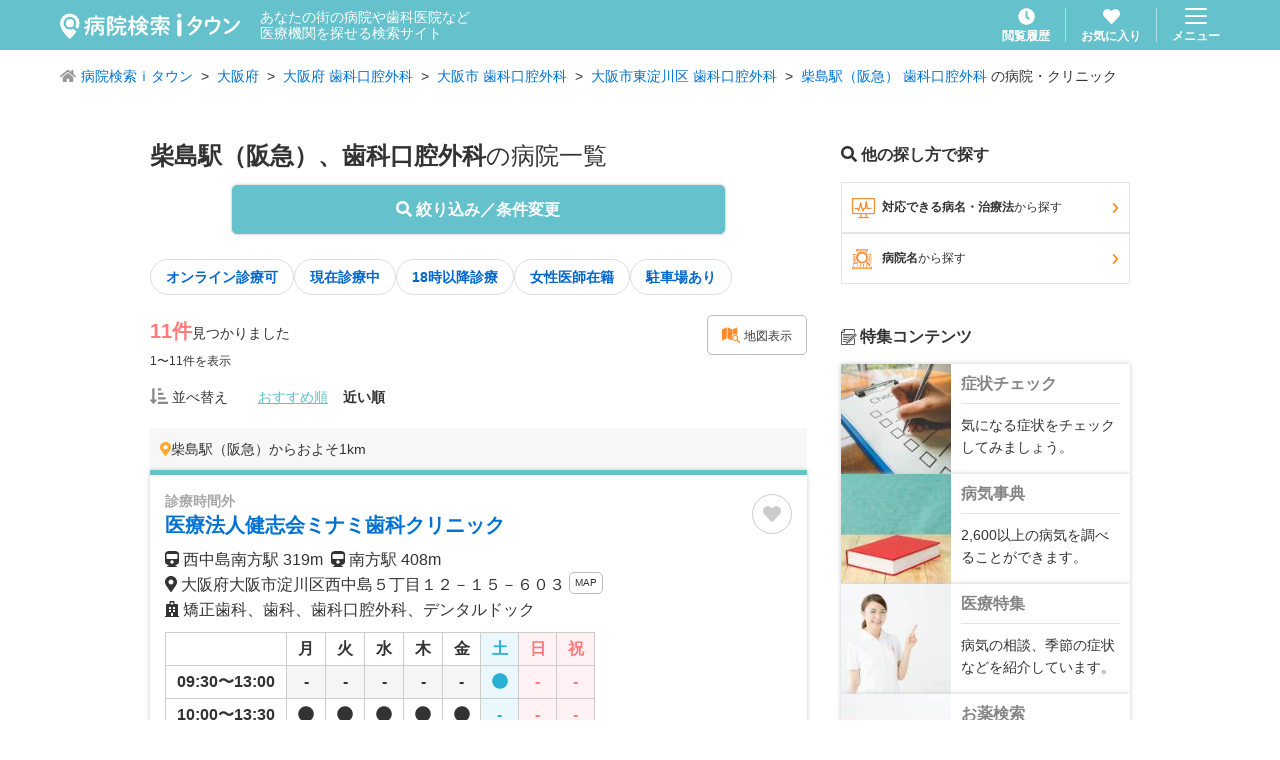

--- FILE ---
content_type: text/css; charset=UTF-8
request_url: https://medical.itp.ne.jp/_next/static/css/1309d958aac33310.css
body_size: 6227
content:
.Button_button__PT_6X{display:block;width:100%;border-width:1px;border-style:solid;color:#fff;text-align:center;font-size:16px;font-weight:700;padding:11px;transition:all .25s ease;-webkit-user-select:none;-moz-user-select:none;user-select:none;position:relative;line-height:1}.Button_button__PT_6X:hover{background-color:#fff}.Button_button--slim__GaqLt{padding:8px}.Button_button--tight__9TaIv{padding:5px}.Button_button--fat__BawmW{padding:15px}.Button_button--oceanBlue__GTT5b{background-color:#48ade8;border-color:#48ade8}.Button_button--oceanBlue__GTT5b:hover{color:#48ade8}.Button_button--blue__tnxgp{background-color:#65c1cb;border-color:#65c1cb}.Button_button--blue__tnxgp:hover{color:#65c1cb}.Button_button--lightblue__MUK_Z{background-color:#65c1cb;border-color:#65c1cb}.Button_button--lightblue__MUK_Z:hover{color:#65c1cb}.Button_button--gray___UsCq{color:#555;background-color:#eaeaea;border-color:#aaa}.Button_button--gray___UsCq:hover{background-color:#aaa;color:#fff}.Button_button--offGray__bVXPJ{color:#555;background-color:#f4f4f4;border-color:#f4f4f4}.Button_button--offGray__bVXPJ:hover{background-color:#333;color:#fff}.Button_button--white__2NoAJ{color:#707070;background-color:#fff;border-color:#fff}.Button_button--white__2NoAJ:hover{background-color:#707070;color:#e0e0e0}.Button_button--pink__7t_Us{background-color:#ff7979;border-color:#ff7979}.Button_button--pink__7t_Us:hover{color:#ff7979}.Button_button--orange__5N7Gx{background-color:#fd8b2c;border-color:#fd8b2c}.Button_button--orange__5N7Gx:hover{color:#fd8b2c}.Button_button--outlineOrange__3lBDQ{color:#f5ab45;background-color:#fff;border-color:#f5ab45}.Button_button--outlineOrange__3lBDQ:hover{background-color:#f5ab45;color:#fff}.Button_button--outlineBlack__CNcv6{color:#333;background-color:#fff;border-color:#333}.Button_button--outlineBlack__CNcv6:hover{background-color:#333;color:#fff}.Button_button--outlineGray__0BkdF{color:#333;border-color:#bcbcbc;background-color:#fff}.Button_button--outlineGray__0BkdF:hover{background-color:#bcbcbc;color:#fff}.Button_button--outlineOffGray__0_tuz{color:#bcbcbc;border-color:#bcbcbc;background-color:#fff}.Button_button--outlineOffGray__0_tuz:hover{background-color:#bcbcbc;color:#fff}.Button_button--disableGray__wI4EZ{border-color:#aeaeae;color:#fff;background-color:#aeaeae}.Button_button--disableGray__wI4EZ:hover{color:#e0e0e0}.Button_button--fontXLarge__Aognc{font-size:18px}.Button_button--fontLarge__c3Z_J{font-size:16px}.Button_button--fontMiddle__gh6BO{font-size:14px}.Button_button--fontSmall__J9csR{font-size:12px}.Button_button--fontXSmall__qSFzk{font-size:10px}.Button_button--shadow__f4IUf{box-shadow:0 0 3px 0 rgba(0,0,0,.3)}.Button_button--round__kojWU{border-radius:5px}.Button_button--disabled__qG544{pointer-events:none;cursor:default}.Button_button--weightNormal__p4NUn{font-weight:400}.Button_button--borderWidth2__jsUmK{border-width:2px}.Button_button--inlineBlock__tpfEU{width:auto;display:inline-block;vertical-align:top}.Button_button--w140__Bp5Oe{width:140px}.TextLink_textLink__C8Oo3{color:#06c;line-height:inherit;font-size:inherit;font-weight:inherit;text-align:inherit}.TextLink_textLink--underline__RC0UY,.TextLink_textLink__C8Oo3:hover{text-decoration:underline}.TextLink_textLink--underline__RC0UY:hover{text-decoration:none}.TextLink_textLink--black__LaqfU{color:#333}.TextLink_textLink--gray__rjAkH{color:#555}.TextLink_textLink--green__TfbEm{color:#65c1cb}.TextLink_textLink--fontXLarge__PxpcL{font-size:28px}.TextLink_textLink--fontLarge__uA0Lq{font-size:16px}.TextLink_textLink--fontSmall__hqTa3{font-size:12px}.CustomIcon_customIcon__xEWOr{font-family:icomoon!important;font-style:normal;font-weight:400;font-feature-settings:normal;font-variant:normal;text-transform:none;line-height:1;font-size:inherit;vertical-align:text-bottom;-webkit-font-smoothing:antialiased;-moz-osx-font-smoothing:grayscale}.CustomIcon_customIcon--japan__pjAYK:before{content:""}.CustomIcon_customIcon--doctor__naV2o:before{content:""}.CustomIcon_customIcon--doctor2__uBCje:before{content:""}.CustomIcon_customIcon--lineHeart__YEwpa:before{content:""}.CustomIcon_customIcon--history__nd5nP:before{content:""}.CustomIcon_customIcon--display__4WpHj:before{content:""}.CustomIcon_customIcon--clipboard__IFhZJ:before{content:""}.CustomIcon_customIcon--searchMap__RV2kA:before{content:""}.CustomIcon_customIcon--locationArrow__veFPJ:before{content:""}.CustomIcon_customIcon--ambulance__Wh0g_:before{content:""}.CustomIcon_customIcon--fetus__NZT_D:before{content:""}.CustomIcon_customIcon--skinDisease__EzQaD:before{content:""}.CustomIcon_customIcon--headDisease__w33Xw:before{content:""}.CustomIcon_customIcon--stethoscope__c66cE:before{content:""}.CustomIcon_customIcon--memo__U79W9:before{content:""}.CustomIcon_customIcon--joint__iRQVO:before{content:""}.CustomIcon_customIcon--hospital___6LNH:before{content:""}.CustomIcon_customIcon--returnArrow__CekbE:before{content:""}.CustomIcon_customIcon--circleStar__WS_YS:before{content:""}.ArrowItem_arrowItem__CJA9Z{display:block;color:inherit;position:relative;border:1px solid #ccc;font-size:12px;padding:15px 30px 15px 20px;line-height:1;font-weight:700;cursor:pointer}.ArrowItem_arrowItem__CJA9Z:nth-child(n+2){border-top:0}.ArrowItem_arrowItem--unborderAll__V0Huu{border:0}.ArrowItem_arrowItem--unborderTop__D5kOn{border-top:0}.ArrowItem_arrowItem--unborderBottom__5Ihf5{border-bottom:0}.ArrowItem_arrowItem--unborderLeft__3mw3q{border-left:0}.ArrowItem_arrowItem--unborderRight__XxkaZ{border-right:0}.ArrowItem_arrowItem--unborderSide___yL7U{border-right:0;border-left:0}.ArrowItem_arrowItem--indent1__6zhEP{padding-left:30px}.ArrowItem_arrowItem--indent2___wgL1{padding-left:60px}.ArrowItem_arrowItem__rightIcon__wYz7l{color:#333;position:absolute;top:50%;right:15px;transform:translateY(-50%)}.ArrowItem_arrowItem--indent__3IQks{padding-left:40px}.ArrowItem_arrowItem--gray__cFz7E{color:#333;background-color:#f7f7f7}.ArrowItem_arrowItem--darkGray__LZyII{color:#333;background-color:#e7e7e7}.ArrowItem_arrowItem--large__Odb2A{font-size:14px}.ArrowItem_arrowItem--active__ad7i_{background-color:#2ec1b4}.InlineLayout_inlineLayout__kHTGS{display:flex;flex-wrap:wrap;gap:10px}.GlobalHeader_header___fCoq{position:-webkit-sticky;position:sticky;top:0;left:0;z-index:100;background-color:#65c1cb}.GlobalHeader_header__body__0_f04{max-width:1200px;display:flex;justify-content:space-between;align-items:center;margin:0 auto;padding:0 20px;height:50px;position:relative}.GlobalHeader_header__title__0ZHDT{display:flex}.GlobalHeader_header__title__logo__Hyv42{margin-right:20px;margin-top:4px}.GlobalHeader_header__title__lead__O69Qf{color:#fff;font-size:14px;line-height:115%}.GlobalHeader_header__nav__hya8L{display:flex}.GlobalHeader_header__nav__item__YxM3a+.GlobalHeader_header__nav__item__YxM3a{padding-left:15px;margin-left:15px;border-left:1px solid hsla(0,0%,100%,.5)}.GlobalHeader_header__link__yXkTL{display:flex;flex-direction:column;align-items:center;color:#fff;line-height:1;position:relative}.GlobalHeader_header__link__icon__An4hx{font-size:17px}.GlobalHeader_header__link__icon--active__fKDUX{color:#ffb7c8}.GlobalHeader_header__link__text__UW8IK{margin-top:5px;font-size:12px;font-weight:700}.GlobalHeader_header__link__badge__u2TBV{position:absolute;left:5px;top:-3px;font-size:10px;background-color:red;border-radius:10px;width:14px;height:14px;font-weight:700;line-height:1;display:flex;align-items:center;justify-content:center}.GlobalHeader_header__menu__YR4Hc{display:flex;flex-direction:column;align-items:center;color:#fff;line-height:1}.GlobalHeader_header__menu__icon__c1xOE{position:relative;display:inline-block;width:22px;height:16px}.GlobalHeader_header__menu__text__kORNZ{margin-top:6px;font-size:12px;font-weight:700}.GlobalHeader_header__menuNav__kVhtc{position:absolute;top:100%;right:0}.GlobalHeader_header__menuNav__kVhtc:before{content:"";position:absolute;bottom:100%;right:35px;width:0;height:0;border-color:transparent transparent #f2fcfc;border-style:solid;border-width:0 5px 5px}.GlobalHeader_header__menuNav__close__t20GT{position:absolute;top:7px;right:20px;font-size:28px}.GlobalHeader_header__menuNav__inner__U_Kf3{width:350px;background-color:#fff;box-shadow:0 0 6px 0 rgba(0,0,0,.1);border-radius:12px;overflow:hidden}.GlobalHeader_header__label__ZfSXX{display:block;font-weight:700;background-color:#f2fcfc;padding:10px 20px;border-bottom:1px solid #ccc}.FullScreenModalBase_fullScreenModal__m_JxQ{position:fixed;top:50%;left:50%;overflow:hidden;transform:translate(-50%,-50%);visibility:hidden;z-index:500}.FullScreenModalBase_fullScreenModal--active__W6zqt{visibility:visible}.FullScreenModalBase_fullScreenModal__body__RlSF9{opacity:0;visibility:hidden;transform:scale(0);transition:all .25s ease;transform-origin:center center}.FullScreenModalBase_fullScreenModal--active__W6zqt>.FullScreenModalBase_fullScreenModal__body__RlSF9{opacity:1;visibility:visible;transform:scale(1)}.FullScreenModalBase_fullScreenModalBg__Cf_L5{position:fixed;top:0;left:0;width:100%;height:100%;opacity:0;visibility:hidden;background:rgba(0,0,0,.5);z-index:499;transition:all .25s ease}.FullScreenModalBase_fullScreenModalBg--active__yzalp{visibility:visible;opacity:1}.SearchBody_searchBody__RhFd6{position:relative;width:920px;max-height:700px;overflow:auto;background-color:#fff;box-shadow:0 0 6px 0 rgba(0,0,0,.25);border-radius:5px}.SearchBody_searchBody--small__uKGi1{width:745px}.SearchHeader_searchHeader__EUsAk{position:relative;top:0;left:0;width:100%;background-color:#65c1cb;box-shadow:0 0 6px 0 rgba(0,0,0,.3);z-index:500;height:50px}.SearchHeader_searchHeader__button__WS4eh{position:absolute;right:50px;top:50%;transform:translateY(-50%);z-index:1;display:flex;align-items:center;gap:10px}.SearchHeader_searchHeader__button--children1__8f9Yi,.SearchHeader_searchHeader__buttonItem__GoMlO{width:140px}.SearchHeader_searchHeader__button--children2__yn3CB{width:290px}.SearchHeader_searchHeader__right__x2cnG{position:absolute;right:15px;top:50%;transform:translateY(-50%);z-index:10}.SearchHeader_searchHeader__title__5kLQ_{position:absolute;left:15px;top:50%;transform:translateY(-50%);font-size:16px;color:#333;font-weight:700}.SpaceWrapper_contentSpaceWrapper__lCls8{padding:20px 15px}.SpaceWrapper_contentSpaceWrapper--narrow__qtI15{padding:15px 10px}.SpaceWrapper_contentSpaceWrapper--expand__zkigr{padding:25px}.SuggestWrapper_suggestWrapper__5Ysfh{width:100%;position:relative;border:1px solid #999}.SuggestWrapper_suggestWrapper--error__7gHwL{border-color:red;background:#fff4f4}.SuggestWrapper_suggestWrapper__body__MO5RA{display:flex;justify-content:space-between;align-items:center}.SuggestWrapper_suggestWrapper__icon__BIt0K{width:30px;text-align:center;font-size:16px;color:#fd8b2c}.SuggestWrapper_suggestWrapper__badge__GpQRu{color:#fff;background-color:#fd7a7c;border-radius:5px;padding:5px 0;display:inline-block;font-size:10px;font-weight:700;line-height:1;width:37px;text-align:center}.SuggestWrapper_suggestWrapper__input__3c1yh{flex:auto}.SuggestWrapper_suggestWrapper__listButton__IKZ31{display:flex;flex-direction:column;align-items:center;background-color:#e0e0e0;width:54px;font-size:20px;padding:5px 0}.SuggestWrapper_suggestWrapper__listButton__text__9MhFW{line-height:1;margin-top:4px;margin-bottom:2px;font-weight:700;font-size:9px;letter-spacing:-.2px}.SuggestWrapper_suggestWrapper__box__cMWrb{position:absolute;width:calc(100% + 2px);top:100%;left:-1px;max-height:400px;overflow:auto;background-color:#fff;box-shadow:0 3px 3px 0 rgba(0,0,0,.1);z-index:10;border:1px solid #999}.SuggestWrapper_suggestWrapper__tooltip__6wZn2{position:absolute;bottom:calc(100% + 7px);left:65px;background-color:#fcf3d0;padding:5px 10px 4px;border-radius:3px;color:red}.SuggestWrapper_suggestWrapper__tooltip__6wZn2:after{content:"";position:absolute;top:100%;left:7px;width:0;height:0;border-color:#fcf3d0 transparent transparent;border-style:solid;border-width:5px 5px 0}.GridLayout_gridLayout__o336p{display:flex;flex-wrap:wrap;align-items:flex-start}.GridLayout_gridLayout__o336p+.GridLayout_gridLayout__o336p{margin-top:20px}.GridLayout_gridLayout--3column__tJhL2{gap:20px 5%}.GridLayout_gridLayout--3column__tJhL2 .GridLayout_gridLayout__item__of0TJ{width:30%}.GridLayout_gridLayout--4column__b3hkM{gap:20px 4%}.GridLayout_gridLayout--4column__b3hkM .GridLayout_gridLayout__item__of0TJ{width:22%}.GridLayout_gridLayout--2column__nKFie{gap:20px 4%}.GridLayout_gridLayout--2column__nKFie .GridLayout_gridLayout__item__of0TJ{width:48%}.TagButton_tagButton__MtEiH{color:#333;border-radius:30px;background-color:#ddd;display:inline-block;font-size:14px;font-weight:700;line-height:1;padding:10px 15px;min-width:50px;text-align:center;cursor:pointer;border:1px solid #eaeaea}.TagButton_tagButton--active__qH__n,.TagButton_tagButton__MtEiH:hover{color:#fff;background-color:#888}.TagButton_tagButton--large__Hdofs{font-size:14px}.TagButton_tagButton--xLarge__u_iea{font-size:16px}.TagButton_tagButton--blue__ApaCb{background-color:#2699fb;color:#fff;border-color:#2699fb}.TagButton_tagButton--blueActive__Pagpi,.TagButton_tagButton--blueActive__Pagpi:hover,.TagButton_tagButton--blue__ApaCb:hover{color:#2699fb;background-color:#fff}.TagButton_tagButton--white__OzvTV{color:#06c;border-color:#ddd;background-color:#fff}.TagButton_tagButton--whiteActive__ksm1q,.TagButton_tagButton--whiteActive__ksm1q:hover,.TagButton_tagButton--white__OzvTV:hover{color:#fff;border-color:#65c1cb;background-color:#65c1cb}.TagButton_tagButton--outlineGray__mYqZC{color:#aeaeae;border-color:#aeaeae;background-color:#fff}.TagButton_tagButton--outlineGrayActive__6QqbN,.TagButton_tagButton--outlineGrayActive__6QqbN:hover,.TagButton_tagButton--outlineGray__mYqZC:hover{color:#fff;border-color:#65c1cb;background-color:#65c1cb}.SuggestListItem_suggestListItem__3I7kb{font-size:14px;padding:10px;cursor:pointer;text-overflow:ellipsis;white-space:nowrap;overflow:hidden;border-bottom:1px solid #e2e2e2}.SuggestListItem_suggestListItem--active__nlGOj,.SuggestListItem_suggestListItem__3I7kb:hover{background-color:#f1f1f1}.TextInput_textInput__rSAJw{position:relative}.TextInput_textInput--border__J6MiG{border:1px solid #999}.TextInput_textInput--error__PnpzP{background:#fff4f4;border-color:red}.TextInput_textInput--slim__5qMBg .TextInput_textInput__body__mglAQ{padding:10px 5px 10px 6px}.TextInput_textInput--active__grRR3 .TextInput_textInput__body__mglAQ{padding-right:35px}.TextInput_textInput__body__mglAQ{width:100%;display:block;padding:15px;outline:none;background:transparent;-webkit-appearance:none;-moz-appearance:none;appearance:none;border-radius:0;text-overflow:ellipsis;white-space:nowrap;overflow:hidden}.TextInput_textInput__body__mglAQ[readonly]{-webkit-user-select:none;-moz-user-select:none;user-select:none}.TextInput_textInput__clear__z9mx4{padding:0 10px;position:absolute;right:0;top:50%;transform:translateY(-50%);opacity:.9;color:#666;width:17px;height:auto;cursor:pointer}.TextInput_textInput__tooltip__USIJV{display:none;position:absolute;left:0;bottom:calc(100% + 8px);background:#fcf3d0;color:red;border-radius:3px;padding:5px 10px 4px}.TextInput_textInput__tooltip--active__Xw329{display:block}.TextInput_textInput__tooltip__USIJV:after{content:"";position:absolute;top:100%;left:7px;width:0;height:0;border-color:#fcf3d0 transparent transparent;border-style:solid;border-width:5px 5px 0}.ArrowItem_arrowItem__fsfPp{display:block;color:inherit;position:relative;border-bottom:1px solid #ccc;font-size:14px;padding:17px 30px 17px 15px;line-height:1;white-space:normal}.ArrowItem_arrowItem__rightIcon__35dJa{color:#777;font-size:12px;position:absolute;top:50%;right:10px;transform:translateY(-50%)}.ArrowItem_arrowItem--topBorder__p9_43{border-top:1px solid #ccc}.ArrowItem_arrowItem--disableBottomBorder__SvTNH{border-bottom:none}.ArrowItem_arrowItem--bold__BKBLf{color:#333;font-weight:700}.ArrowItem_arrowItem--indent1__9YJEK{padding-left:30px}.ArrowItem_arrowItem--indent2__vvQWx{padding-left:60px}.ArrowItem_arrowItem--indent3__Kc7m_{padding-left:90px}.ArrowItem_arrowItem--indent4__sBhAB{padding-left:120px}.ArrowItem_arrowItem--gray__1U5cp{background-color:#f7f7f7}.ArrowItem_arrowItem--darkGray__W3WeH{background-color:#e7e7e7}.ArrowItem_arrowItem--small__xf8XO{padding-top:10px;padding-bottom:10px;font-size:12px}@font-face{font-family:icomoon;src:url(/fonts/icomoon.eot?4npse);src:url(/fonts/icomoon.eot?4npse#iefix) format("embedded-opentype"),url(/fonts/icomoon.ttf?4npse) format("truetype"),url(/fonts/icomoon.woff?4npse) format("woff"),url(/fonts/icomoon.svg?4npse#icomoon) format("svg");font-weight:400;font-style:normal}.CustomIcon_customIcon__cUIZE{font-family:icomoon!important;speak:none;font-style:normal;font-weight:400;font-feature-settings:normal;font-variant:normal;text-transform:none;line-height:1;font-size:inherit;-webkit-font-smoothing:antialiased;-moz-osx-font-smoothing:grayscale}.CustomIcon_customIcon--japan__rrhoX:before{content:""}.CustomIcon_customIcon--doctor__drFCt:before{content:""}.CustomIcon_customIcon--doctor2__hlA8s:before{content:""}.CustomIcon_customIcon--lineHeart__XXIYu:before{content:""}.CustomIcon_customIcon--history__1QXZq:before{content:""}.CustomIcon_customIcon--display__aybMM:before{content:""}.CustomIcon_customIcon--clipboard__7gTMK:before{content:""}.CustomIcon_customIcon--searchMap__Cszh9:before{content:""}.CustomIcon_customIcon--locationArrow__DP4fy:before{content:""}.CustomIcon_customIcon--ambulance__n4tZ_:before{content:""}.CustomIcon_customIcon--fetus__uewra:before{content:""}.CustomIcon_customIcon--skinDisease__4gZHl:before{content:""}.CustomIcon_customIcon--headDisease__lucMa:before{content:""}.CustomIcon_customIcon--stethoscope__jKgJ8:before{content:""}.CustomIcon_customIcon--memo__4gmCO:before{content:""}.CustomIcon_customIcon--joint__GjhMl:before{content:""}.CustomIcon_customIcon--hospital__47bcA:before{content:""}.CustomIcon_customIcon--returnArrow__Vvnlc:before{content:""}.CustomIcon_customIcon--circleStar__uFdrn:before{content:""}.GlobalHeader_globalHeader__Nimq4{position:relative;width:100%;height:50px;z-index:100;background-color:#fff}.GlobalHeader_globalHeader--top__T8S5K{position:absolute;top:0;left:0;transition:background .25s ease,border .25s ease;background-color:hsla(0,0%,100%,.7);box-shadow:none}.GlobalHeader_globalHeader__logo__7_FMn{position:absolute;left:90px;top:11px;transform:translateX(-50%)}.GlobalHeader_globalHeader__menu__qYe8u{position:absolute;top:50%;right:8px;transform:translateY(-50%);text-align:center}.GlobalHeader_globalHeader__menu__icon__1e5Zv{position:relative;display:inline-block;width:22px;height:16px}.GlobalHeader_globalHeader__menu__text__ACN5j{line-height:1;display:block;color:#737270;font-weight:700;font-size:10px}.GlobalHeader_globalHeader__control__etLk9{display:flex;position:absolute;right:56px;top:50%;transform:translateY(-50%);gap:10px}.GlobalHeader_globalHeader__control__link__1winV{display:block;text-align:center;font-size:19px;color:#6d6d6d;line-height:1;position:relative}.GlobalHeader_globalHeader__control__link--active__Hnfgi{color:#ffb7c8}.GlobalHeader_globalHeader__control__link__text__YPaHJ{margin-top:3px;line-height:1;display:block;color:#737270;font-weight:700;font-size:10px}.GlobalHeader_globalHeader__control__link__badge__O9LiR{display:block;position:absolute;top:-3px;left:4px;font-size:12px;width:16px;height:16px;border-radius:8px;background-color:red;color:#fff;display:flex;align-items:center;justify-content:center}.GlobalHeader_menuBg__OfipO{position:fixed;top:0;left:0;width:100%;height:100%;background-color:rgba(0,0,0,.4);z-index:499;visibility:hidden;opacity:0;transition:visibility .25s ease,opacity .25s ease}.GlobalHeader_menuBg--active__cxUR4{visibility:visible;opacity:1}.GlobalHeader_globalNavi__O5Wv9{width:80%;height:100%;overflow:auto;-webkit-overflow-scrolling:touch;position:fixed;top:0;right:0;background-color:#fff;z-index:500;visibility:hidden;transform:translateX(100%);transition:visibility .25s ease,transform .25s ease}.GlobalHeader_globalNavi--active__kHsag{visibility:visible;transform:translateX(0)}.GlobalHeader_globalNavi__menu__OFhRG{border-top:1px solid #ccc}.GlobalHeader_globalNavi__close__gwS0p{display:block;margin-left:auto;width:50px;height:50px;color:#555;font-size:32px}.GlobalHeader_globalNavi__label___Eiip{display:block;font-weight:700;background-color:#f2fcfc;padding:10px;border-bottom:1px solid #ccc}.Button_button__IHoP8{display:block;position:relative;width:100%;border-width:1px;border-style:solid;color:#fff;text-align:center;font-size:14px;font-weight:700;padding:12px 5px;line-height:1}.Button_button__IHoP8[disabled]{pointer-events:none}.Button_button--slim__wgNwg{padding:8px}.Button_button--middle__yotNT{padding:10px}.Button_button--tight__3VNdm{padding:5px}.Button_button--fat__rQ_5P{padding:18px}.Button_button--oceanBlue__2AO_i{background-color:#48ade8;border-color:#48ade8}.Button_button--blue__6Nse4,.Button_button--lightblue__bb4li{background-color:#65c1cb;border-color:#65c1cb}.Button_button--lightblue__bb4li:hover{color:#fff}.Button_button--gray__8wyhW{color:#555;background-color:#eaeaea;border-color:#aaa}.Button_button--thickGray__61tfx{color:#fff;background-color:#666;border-color:#666}.Button_button--white__XgWgL{color:#707070;background-color:#fff;border-color:#fff}.Button_button--pink__MbamZ{background-color:#ff7979;border-color:#ff7979}.Button_button--orange__xAxes{background-color:#f5ab45;border-color:#f5ab45}.Button_button--outlineOrange__kU3U8{color:#f5ab45;background-color:#fff;border-color:#f5ab45}.Button_button--outlineGray__6EODo{color:inherit;border-color:#bcbcbc;background-color:#fff}.Button_button--outlineBlack__DVZKi{color:#333;background-color:#fff;border-color:#333}.Button_button--disableGray__5Y8PL{border-color:#aeaeae;color:#fff;background-color:#aeaeae}.Button_button--fontLarge__JlEIK{font-size:16px}.Button_button--fontSmall__muMkV{font-size:12px}.Button_button--shadow__lQFAk{box-shadow:0 0 3px 0 rgba(0,0,0,.3)}.Button_button--round__ra2Xu{border-radius:5px}.Button_button--disabled__546jh{pointer-events:none;cursor:default}.Button_button--inlineBlock__xzbH_{width:auto;display:inline-block}.ContentSpaceWrapper_contentSpaceWrapper__cDYIx{padding:10px 15px}.ContentSpaceWrapper_contentSpaceWrapper--narrow__mNoTQ{padding:15px 10px}.TextLink_textLink__952m8{font-weight:700;line-height:inherit}.TextLink_textLink--blue__DmhsY{color:#2699fb}.TextLink_textLink--green__yHsw1{color:#65c1cb}.TextLink_textLink--gray__DZo3b{color:#555}.TextLink_textLink--fontXLarge__p6X6x{font-size:26px}.TextLink_textLink--fontLarge__RwgSP{font-size:16px}.TextLink_textLink--fontSmall__D3s8i{font-size:11px}.TextLink_textLink--weightNormal__YJ5jb{font-weight:400}.FullScreenModalBase_fullScreenModalBase__XvXWB{position:fixed;top:0;left:0;width:100%;height:100%;overflow:auto;background-color:#fff;transform:translateY(100%);transition:transform .25s ease,visibility .25s ease;visibility:hidden;z-index:500}.FullScreenModalBase_fullScreenModalBase__inner__pGezR{width:100%;height:100%;-webkit-overflow-scrolling:touch}.FullScreenModalBase_fullScreenModalBase__XvXWB[data-effect=false]{visibility:visible;transform:none;display:none}.FullScreenModalBase_fullScreenModalBase--active__K6RYK[data-effect=false]{display:block}.FullScreenModalBase_fullScreenModalBase--active__K6RYK{visibility:visible;transform:none}.SearchBody_searchBody__YUDfy{background-color:#fff;position:relative}.SearchBody_searchBody--withFooter__y9jrP{padding-bottom:80px}.SearchFooter_searchFooter__1wpIH{width:100%;position:fixed;z-index:100;bottom:0;left:0;padding:0 20px;height:80px;display:flex;align-items:center;justify-content:space-between;background-color:hsla(0,0%,100%,.8)}.SearchFooter_searchFooter--twoButton__arb2d>:first-child{width:calc(35% - 7px)}.SearchFooter_searchFooter--twoButton__arb2d>:nth-child(2){width:calc(65% - 7px)}.Badge_badge__zXbQj{color:#fff;background-color:#000;border-radius:3px;display:inline-block;line-height:1;font-weight:700;font-size:10px;padding:5px 8px;vertical-align:top}.Badge_badge--pink__nnViP{background-color:#fd7a7c}.SuggestKeywordBox_suggestKeywordBox__zwA3Y{display:flex;align-items:center;justify-content:space-between;overflow:hidden}.SuggestKeywordBox_suggestKeywordBox--round__yn6PW{border-radius:6px;overflow:hidden}.SuggestKeywordBox_suggestKeywordBox--fatness__F1U_O{padding:5px 0}.SuggestKeywordBox_suggestKeywordBox--border__BsEVn{border:1px solid #999}.SuggestKeywordBox_suggestKeywordBox--error__C_txU{background:#fff4f4;border-color:red}.SuggestKeywordBox_suggestKeywordBox__label__8tpzW{width:30px;text-align:center;line-height:1}.SuggestKeywordBox_suggestKeywordBox__label__icon__nYrzw{color:#ff8e3d;font-size:20px;line-height:1}.SuggestKeywordBox_suggestKeywordBox__label__text__53qOo{display:block;line-height:1;font-size:10px}.SuggestKeywordBox_suggestKeywordBox__inputArea__mzA8o{flex:auto}.SuggestKeywordBox_suggestKeywordBox__icon__sabHw{width:45px;text-align:center;line-height:1}.SuggestKeywordBox_suggestKeywordBox__listButton__QLrN_{background-color:#e0e0e0;width:50px;height:36px;display:flex;align-items:center;justify-content:center;flex-direction:column;font-size:20px}.SuggestKeywordBox_suggestKeywordBox__listButton__text__H4bvU{font-weight:700;display:block;font-size:8px}.TextInput_textInput__wJpGm{position:relative}.TextInput_textInput--border__71iqv{border:1px solid #999}.TextInput_textInput--error__o6_w4{background:#fff4f4;border-color:red}.TextInput_textInput--unspaceSide__cJhum .TextInput_textInput__body__PAc0e{padding-left:0}.TextInput_textInput__body__PAc0e{width:100%;display:block;padding:10px 40px 10px 10px;outline:none;background-color:transparent;-webkit-appearance:none;-moz-appearance:none;appearance:none;border-radius:0;text-overflow:ellipsis;white-space:nowrap;overflow:hidden;word-break:normal}.TextInput_textInput__clear__dKRlE{padding:10px;position:absolute;right:0;top:50%;transform:translateY(-50%);font-size:17px;color:#666}.TextInput_textInput__tooltip__pwVWO{display:none;position:absolute;left:0;bottom:calc(100% + 8px);background:#fcf3d0;color:red;border-radius:3px;padding:5px 10px 4px;z-index:500}.TextInput_textInput__tooltip--active__mC7HM{display:block}.TextInput_textInput__tooltip__pwVWO:after{content:"";position:absolute;top:100%;left:7px;width:0;height:0;border-color:#fcf3d0 transparent transparent;border-style:solid;border-width:5px 5px 0}.BasicAccordion_basicAccordion__header__PMCNz{position:relative;border-color:#ddd;border-style:solid;line-height:1;font-weight:700;text-overflow:ellipsis;white-space:nowrap;overflow:hidden;color:#333}.BasicAccordion_basicAccordion__header--active__D2WjU{background-color:#d3fbff}.BasicAccordion_basicAccordion__header__rightIcon__XFLkS{color:#65c1cb;position:absolute;top:50%;transform:translateY(-50%);right:10px}.BasicAccordion_basicAccordion__header__classicIcon__NgPLT{position:absolute;top:50%;transform:translateY(-50%);right:10px;width:18px;height:18px;font-size:10px;border-radius:10px;color:#fff;background-color:#707070;text-align:center;display:flex;align-items:center;justify-content:center}.BasicAccordion_basicAccordion__header__classicIcon--minus__DGL7U{color:#707070;border:1px solid #707070;background-color:#fff}.BasicAccordion_basicAccordion--whiteHeader__atX2Y .BasicAccordion_basicAccordion__header--active__D2WjU{background-color:#fff}.BasicAccordion_basicAccordion__body__tUy_6{display:none}.BasicAccordion_basicAccordion__body--active__0YM8T{display:block}.TagButton_tagButton__rhssW{color:#333;border-radius:30px;background-color:#eaeaea;display:inline-block;font-size:13px;font-weight:700;line-height:1;padding:7px 10px;min-width:50px;text-align:center}.TagButton_tagButton--large__Lz3K6{font-size:14px;padding:10px 15px}.TagButton_tagButton--blue__uOZVG{background-color:#2699fb;color:#fff}.TagButton_tagButton--white__QTPn7{color:#06c;border:1px solid #ddd;background-color:#fff}.TagButton_tagButton--whiteActive__ELYFg{color:#fff;border-color:#65c1cb;background-color:#65c1cb}.TagButton_tagButton--outlineGray__C3NDJ{color:#aeaeae;border:1px solid #aeaeae;background-color:#fff}.TagButton_tagButton--outlineGrayActive__sLFBc{color:#fff;border:1px solid #65c1cb;background-color:#65c1cb}.InlineLayout_inlineLayout__OCG8o{display:flex;flex-wrap:wrap;gap:7px}.SuggestHeader_suggestHeader__mip5n{position:-webkit-sticky;position:sticky;top:0;left:0;padding:10px;background-color:#fff;z-index:10;display:flex;align-items:flex-start;box-shadow:0 0 6px 0 rgba(0,0,0,.2)}.SuggestHeader_suggestHeader__close__Mn5WC{width:30px;line-height:1}.SuggestHeader_suggestHeader__contents__arBXx{width:calc(100% - 30px)}.SuggestHeader_suggestHeader__input__uFgSv{position:relative}.AreaTabSwitcher_areaTabSwitcher__pcqe8{position:relative;display:flex;justify-content:space-between;padding:0 10px}.AreaTabSwitcher_areaTabSwitcher__pcqe8:after{position:absolute;content:"";bottom:0;left:0;width:100%;border:1px solid #2ec1b4;z-index:1}.AreaTabSwitcher_areaTabSwitcher__button__s7NXi{width:49%;background-color:#f4f4f4;font-size:12px;text-align:center;border-radius:5px 5px 0 0;padding:10px}.AreaTabSwitcher_areaTabSwitcher__button--active__GWWDK{position:relative;background:#fff;z-index:2;border:2px solid #2ec1b4;border-bottom-color:#fff}.AreaTabSwitcher_areaTabSwitcher__button__icon__6ViTj{color:#ffb95a;margin-right:5px}.GeolocationButton_geolocationButton__T9UnV{display:block;width:100%;background-color:#f4f4f4;font-size:12px;text-align:center;border-radius:5px;padding:10px}.GeolocationButton_geolocationButton--half__mXPPV{width:50%}.GeolocationButton_geolocationButton--center__aNnNV{margin-left:auto;margin-right:auto}.GeolocationButton_geolocationButton__leftIcon__NWyw4{color:#ffb95a;margin-right:5px}.GeolocationButton_geolocationButton__rightIcon__qtG7S{margin-left:5px}.AreaSuggestModal_easySearchSuggestLabel__LNwws{font-size:12px;font-weight:700;margin-top:20px;line-height:1;margin-bottom:10px}.AreaSuggestModal_easySearchSuggestLabel__LNwws:first-child{margin-top:0}